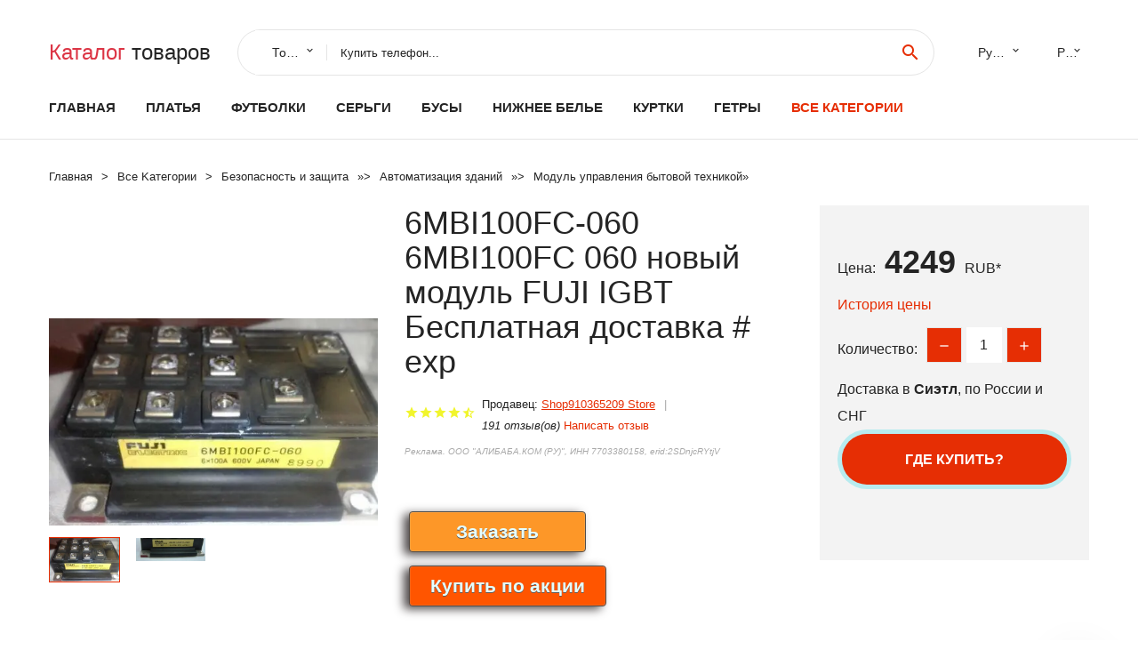

--- FILE ---
content_type: text/html; charset=utf-8
request_url: https://lexrich.ru/product-77881005001341170996.html
body_size: 10101
content:
<!DOCTYPE html>
<html lang="ru">
  <head>
    <title>6MBI100FC-060 6MBI100FC 060 новый модуль FUJI IGBT Бесплатная доставка # exp - Отзывы покупателей</title>
    <meta name="description" content="Цена: 4249 руб. Отзывы и обзоры о 6MBI100FC-060 6MBI100FC 060 новый модуль FUJI IGBT Бесплатная доставка # exp- купить товар с доставкой Shop910365209 Store">
    <meta name="keywords" content="найти, цена, отзывы, купить, 6MBI100FC-060,6MBI100FC,060,новый,модуль,FUJI,IGBT,Бесплатная,доставка,#,exp, алиэкспресс, фото"/>
    <meta property="og:image" content="//ae04.alicdn.com/kf/Hd847e03ff74047c09eff805ddf6dac57U.jpg" />
    <meta property="og:url" content="//lexrich.ru/product-77881005001341170996.html" />
    <meta property="og:title" content="6MBI100FC-060 6MBI100FC 060 новый модуль FUJI IGBT Бесплатная доставка # exp" />
    <meta property="og:description" content="Цена: 4249 руб. Отзывы и обзоры о 6MBI100FC-060 6MBI100FC 060 новый модуль FUJI IGBT Бесплатная доставка # exp- купить товар с доставкой Shop910365209 Store" />
    <link rel="canonical" href="//lexrich.ru/product-77881005001341170996.html"/>
        <meta charset="utf-8">
    <meta name="viewport" content="width=device-width, height=device-height, initial-scale=1.0">
    <meta http-equiv="X-UA-Compatible" content="IE=edge">
    <link rel="icon" href="/favicon.ico" type="image/x-icon">
    <link rel="dns-prefetch" href="https://1lc.ru"/>
    <link rel="manifest" href="/manifest.json">
    <link rel="preload" href="https://aliexshop.ru/aliexpress-style/fonts/materialdesignicons-webfont.woff2?v=1.4.57" as="font" type="font/woff2" crossorigin>
    <link rel="stylesheet" href="https://aliexshop.ru/aliexpress-style/css/bootstrap.css">
    <link rel="stylesheet" href="https://aliexshop.ru/aliexpress-style/css/style.css">
    <link rel="stylesheet" href="https://aliexshop.ru/aliexpress-style/css/fonts.css">
    <link type="text/css" rel="stylesheet" href="//aliexshop.ru/shopurbano/css/button.css">
    <meta name="robots" content="noarchive"/>
    <meta name="msapplication-TileColor" content="#E62E04">
    <meta name="theme-color" content="#E62E04">
    <script src="/appstartx.js"></script>
     
    <meta name="referrer" content="strict-origin-when-cross-origin" />
    <style>.ie-panel{display: none;background: #212121;padding: 10px 0;box-shadow: 3px 3px 5px 0 rgba(0,0,0,.3);clear: both;text-align:center;position: relative;z-index: 1;} html.ie-10 .ie-panel, html.lt-ie-10 .ie-panel {display: block;}</style>
  </head>
  <body>
 
  
      <!-- <div class="preloader"> 
         <div class="preloader-body"> 
        <div class="cssload-container">
          <div class="cssload-speeding-wheel"></div>
        </div>
       </div> 
     </div>-->
    <div class="new-page">
      <header class="section page-header">
        <!--RD Navbar-->
        <div class="rd-navbar-wrap">
          <nav class="rd-navbar rd-navbar-classic" data-layout="rd-navbar-fixed" data-sm-layout="rd-navbar-fixed" data-md-layout="rd-navbar-fixed" data-lg-layout="rd-navbar-fixed" data-xl-layout="rd-navbar-static" data-xxl-layout="rd-navbar-static" data-md-device-layout="rd-navbar-fixed" data-lg-device-layout="rd-navbar-fixed" data-xl-device-layout="rd-navbar-static" data-xxl-device-layout="rd-navbar-static" data-lg-stick-up-offset="84px" data-xl-stick-up-offset="84px" data-xxl-stick-up-offset="84px" data-lg-stick-up="true" data-xl-stick-up="true" data-xxl-stick-up="true">
            <div class="rd-navbar-collapse-toggle rd-navbar-fixed-element-1" data-rd-navbar-toggle=".rd-navbar-collapse"><span></span></div>
            <div class="rd-navbar-aside-outer">
              <div class="rd-navbar-aside">
                <!--RD Navbar Brand-->
                <div class="rd-navbar-brand">
             <strong style="color: #4d4d4d !important;">
                 <a class="h5" href="/"><span class="text-danger">Каталог</span><span> товаров</a>
	          </strong>
                </div>
                <div class="rd-navbar-aside-box rd-navbar-collapse">
                  <!--RD Navbar Search-->
                   <div class="rd-navbar-search">
                    <form class="rd-search search-with-select" action="/#search" target="_blank" method="POST">
                      <select class="form-input" name="type" data-constraints="@Required">
                        <option>Товары</option>
                      </select>
                      <div class="form-wrap">
                        <label class="form-label" for="rd-navbar-search-form-input">Купить телефон...</label>
                        <input class="rd-navbar-search-form-input form-input" id="rd-navbar-search-form-input" type="text" name="search-aliexpress">
                        <div class="rd-search-results-live" id="rd-search-results-live"></div>
                      </div>
                      <button class="rd-search-form-submit material-icons-search" type="submit"></button>
                    </form>
                  </div>
                  
          
   
                  <ul class="rd-navbar-selects">
                    <li>
                      <select>
                        <option>Русский</option>
                        <option>English</option>
                        <option>Español</option>
                        <option>Français</option>
                      </select>
                    </li>
                    <li>
                      <select>
                        <option>Руб.</option>
                        <option>USD</option>
                        <option>EUR</option>
                      </select>
                    </li>
                  </ul>
                </div>
              </div>
            </div>
            <div class="rd-navbar-main-outer">
              <div class="rd-navbar-main">
                <div class="rd-navbar-nav-wrap">
                  <!--RD Navbar Brand-->
                  <div class="rd-navbar-brand">
                    <!--Brand--><strong style="color: #4d4d4d !important;">
	            <a class="h5" href="/"><span class="text-danger">Товары </span><span>из Китая</a>
	          </strong>
                  </div>
                  <ul class="rd-navbar-nav">
                    <li class="rd-nav-item"><a class="rd-nav-link" href="/">Главная</a>
                    </li>
                    
<li class="rd-nav-item"><a class="rd-nav-link" href="/spisok-cat/202002387.html" title="Вечерние платья">Платья</a></li>
<li class="rd-nav-item"><a class="rd-nav-link" href="/spisok-cat/202003451.html">Футболки</a></li>
<li class="rd-nav-item"><a class="rd-nav-link" href="/spisok-cat/202003020.html" tilte="Серьги-гвоздики">Серьги</a></li>
<li class="rd-nav-item"><a class="rd-nav-link" href="/spisok-cat/202042001.html#top">Бусы</a></li>
<li class="rd-nav-item"><a class="rd-nav-link" href="/spisok-cat/202003442.html">Нижнее белье</a></li>
<li class="rd-nav-item"><a class="rd-nav-link" href="/spisok-cat/202003444.html">Куртки</a></li>
<li class="rd-nav-item"><a class="rd-nav-link" href="/spisok-cat/202003447.html">Гетры</a></li>
                    <li class="rd-nav-item active"><a class="rd-nav-link" href="/all-wholesale-products.html">Все категории</a>
                    </li>
                  </ul>
                </div>
                <!--RD Navbar Panel-->
                <div class="rd-navbar-panel">
                  <!--RD Navbar Toggle-->
                  <button class="rd-navbar-toggle" data-rd-navbar-toggle=".rd-navbar-nav-wrap"><span></span></button>

                </div>
              </div>
            </div>
          </nav>
        </div>
      </header>

<script type="application/ld+json">
  [{"@context": "http://schema.org/",
  "@type": "Product",
  "name": "6MBI100FC-060 6MBI100FC 060 новый модуль FUJI IGBT Бесплатная доставка # exp",
  "image": "//ae04.alicdn.com/kf/Hd847e03ff74047c09eff805ddf6dac57U.jpg",
  "brand": "Shop910365209 Store",
    "offers": {
    "@type": "Offer",
    "availability": "http://schema.org/InStock",
    "priceCurrency": "RUB",
    "price": "4249",
    "url":"//lexrich.ru/product-77881005001341170996.html"
  },
  "review":[  ]}
     ]
</script>
<!-- Breadcrumbs-->
      <section class="breadcrumbs">
        <div class="container">
          <ul class="breadcrumbs-path" itemscope itemtype="http://schema.org/BreadcrumbList">
            <li itemprop="itemListElement" itemscope itemtype="http://schema.org/ListItem"><a itemprop="item" href="/"><span itemprop="name">Главная</span></a><meta itemprop="position" content="0" /></li>
            <li itemprop="itemListElement" itemscope itemtype="http://schema.org/ListItem"><a itemprop="item" href="/all-wholesale-products.html"><span itemprop="name">Все Kатегории</span></a><meta itemprop="position" content="1" /></li>
            <li itemprop="itemListElement" itemscope itemtype="http://schema.org/ListItem"><a href="/category/10.html" title="Безопасность и защита" itemprop="item"><span itemprop="name">Безопасность и защита</span></a><meta itemprop="position" content="2"></li>  » <li itemprop="itemListElement" itemscope itemtype="http://schema.org/ListItem"><a href="/category/2631.html" title="Автоматизация зданий" itemprop="item"><span itemprop="name">Автоматизация зданий</span></a><meta itemprop="position" content="3"></li>  » <li itemprop="itemListElement" itemscope itemtype="http://schema.org/ListItem"><a href="/category/2715.html" title="Модуль управления бытовой техникой" itemprop="item"><span itemprop="name">Модуль управления бытовой техникой</span></a><meta itemprop="position" content="4"></li>  » 
          </ul>
        </div>
      </section>
  <!-- Single Product-->
      <section class="section product-single-section bg-default" itemscope itemtype="http://schema.org/Product">
        <div class="container">
          <div class="row row-30 align-items-xl-center">
            <div class="col-xl-4 col-lg-5 col-md-8" itemscope itemtype="http://schema.org/ImageObject"> 
              <!-- Slick Carousel-->
              <div class="slick-slider carousel-parent" data-loop="false" data-dots="false" data-swipe="true" data-items="1" data-child="#child-carousel" data-for="#child-carousel" >
                <div class="item"><a title="6MBI100FC-060 6MBI100FC 060 новый модуль FUJI IGBT Бесплатная доставка # exp" onclick="window.open('/image-zoom-1005001341170996')" target="_blank" rel="nofollow" class="ui-image-viewer-thumb-frame"><img itemprop="contentUrl" src="//ae04.alicdn.com/kf/Hd847e03ff74047c09eff805ddf6dac57U.jpg" alt="6MBI100FC-060 6MBI100FC 060 новый модуль FUJI IGBT Бесплатная доставка # exp" width="510" height="523"/></a>
 
                </div>
                <div class="item"><img src="//ae04.alicdn.com/kf/Hd847e03ff74047c09eff805ddf6dac57U.jpg" alt="6MBI100FC-060 6MBI100FC 060 новый модуль FUJI IGBT Бесплатная доставка # exp" width="512" height="525" itemprop="image" /></div><div class="item"><img src="//ae04.alicdn.com/kf/H41f2ed0b2ae244f0a3c2754f761ec5c1s.jpg" alt="6MBI100FC-060 6MBI100FC 060 новый модуль FUJI IGBT Бесплатная доставка # exp" width="512" height="525" itemprop="image" /></div>
             </div>
                
                <div class="slick-slider carousel-child" id="child-carousel" data-for=".carousel-parent" data-loop="false" data-dots="false" data-swipe="true" data-items="4" data-sm-items="4" data-md-items="4" data-lg-items="4" data-xl-items="4" data-xxl-items="4">
                <div class="item"><img src="//ae04.alicdn.com/kf/Hd847e03ff74047c09eff805ddf6dac57U.jpg" alt="6MBI100FC-060 6MBI100FC 060 новый модуль FUJI IGBT Бесплатная доставка # exp" width="512" height="525" itemprop="image" /></div><div class="item"><img src="//ae04.alicdn.com/kf/H41f2ed0b2ae244f0a3c2754f761ec5c1s.jpg" alt="6MBI100FC-060 6MBI100FC 060 новый модуль FUJI IGBT Бесплатная доставка # exp" width="512" height="525" itemprop="image" /></div>
                </div>    
                
               
            </div>
            <div class="col-xl-8 col-lg-7" itemprop="offers" itemscope itemtype="http://schema.org/Offer">
              <div class="row row-30"> 
                <div class="col-xl-7 col-lg-12 col-md-6">  
                
                  <h1 itemprop="name" class="h4 product-single-title">6MBI100FC-060 6MBI100FC 060 новый модуль FUJI IGBT Бесплатная доставка # exp</h1>
                  <div class="product-rating-wrap">
                    <ul class="product-rating">
                      <li>
                        <div class="icon product-rating-icon material-icons-star"></div>
                      </li>
                      <li>
                        <div class="icon product-rating-icon material-icons-star"></div>
                      </li>
                      <li>
                        <div class="icon product-rating-icon material-icons-star"></div>
                      </li>
                      <li>
                        <div class="icon product-rating-icon material-icons-star"></div>
                      </li>
                      <li>
                        <div class="icon product-rating-icon material-icons-star_half"></div>
                      </li>
                    </ul> 
                    <ul class="product-rating-list">
                      <li>Продавец: <u><a href="/mer/Shop910365209+Store">Shop910365209 Store</a></u> </li>
                      <li><i>191 отзыв(ов)</i> <a href="#comm">Написать отзыв</a></li>
                    </ul> 
                  </div>
                  <span class="erid"></span>
                  <div class="product-single-size-wrap">
                  <span idx="1005001341170996" title="Купить"></span>
                  </div>
                  <div id="888"></div>
                  <div class="product-single-share"> 
                  
                    <script type="text/javascript" src="https://vk.com/js/api/openapi.js?162"></script>
                    <div id="vk_subscribe"></div>
                    <script type="text/javascript">
                    VK.Widgets.Subscribe("vk_subscribe", {soft: 1}, -129528158);
                    </script>
                    <p>Сохраните в закладки:</p>
                    <ul class="product-single-share-list">
                     <div class="ya-share2" data-services="collections,vkontakte,facebook,odnoklassniki,moimir,twitter,whatsapp,skype,telegram" ></div>
                    </ul>  </div>
                </div>
                <div class="col-xl-5 col-lg-12 col-md-6">
                  <div class="product-single-cart-box">
                    <div class="product-single-cart-pricing"><span>Цена:</span><span class="h4 product-single-cart-price" itemprop="price">4249</span><span itemprop="priceCurrency">RUB</span>*</div>
                    <div class="product-single-cart-saving"><a href="#pricehistory">История цены</a></div>
                    <div class="product-single-cart-quantity">
                      <p>Количество:</p>
                      <div class="stepper-modern">
                        <input type="number" data-zeros="true" value="1" min="1" max="100">
                      </div>
                    </div>
                    <p>Доставка в <strong>Сиэтл</strong>, по России и СНГ
                    <span idv="1005001341170996" title="Где купить?"></span> <br />
                   <a class="newuser" href=""></a>
                  </div>
                </div>
              </div>
            </div>
          </div> 
         <br />
           
           <span review="1005001341170996" title="Читать отзывы"></span>
          <div class="product-single-overview">
           
    <li>
      <img src="https://ae04.alicdn.com/kf/Hd847e03ff74047c09eff805ddf6dac57U.jpg" alt="6MBI100FC-060 6MBI100FC 060 новый модуль FUJI IGBT Бесплатная доставка # exp - Фото №1"/>
    </li><li>
      <img src="https://ae04.alicdn.com/kf/H41f2ed0b2ae244f0a3c2754f761ec5c1s.jpg" alt="6MBI100FC-060 6MBI100FC 060 новый модуль FUJI IGBT Бесплатная доставка # exp - Фото №1"/>
    </li>   <a name="pricehistory"></a>
          <h3>История цены</h3><p>*История изменения цены! Указанная стоимость возможно, уже изменилось. Проверить текущую цену - ></p>
<script src="https://lyvi.ru/js/highcharts.js"></script>
<!--<script src="https://lyvi.ru/js/highcharts-3d.js"></script>-->
<script src="https://lyvi.ru/js/exporting.js"></script>

<div id="container" class="chart_wrap"></div>

<script type="text/javascript">
// Set up the chart
var chart = new Highcharts.Chart({
    chart: {
        renderTo: 'container',
        type: 'column',
        options3d: {
            enabled: true,
            alpha: 15,
            beta: 15,
            depth: 50,
            viewDistance: 25
        }
    },
    title: {
        text: 'Price change history'
    },
    subtitle: {
        text: '*on melons from free sources'
    },
    plotOptions: {
        column: {
            depth: 50
        }
    },
    series: [{
        data: [5150,5192.5,5236,4249,5321.5,5364,4420,5450,4249]
    }]
});

function showValues() {
    $('#alpha-value').html(chart.options.chart.options3d.alpha);
    $('#beta-value').html(chart.options.chart.options3d.beta);
    $('#depth-value').html(chart.options.chart.options3d.depth);
}

// Activate the sliders
$('#sliders input').on('input change', function () {
    chart.options.chart.options3d[this.id] = parseFloat(this.value);
    showValues();
    chart.redraw(false);
});

showValues();
</script><div class="table-custom-responsive">
            <table class="table-custom table-custom-striped table-custom-primary">
               <thead>
                <tr>
                  <th>Месяц</th>
                  <th>Минимальная цена</th>
                  <th>Макс. стоимость</th>
                  <th>Цена</th>
                </tr>
              </thead>
                    <tbody><tr>
                   <td>Nov-20-2025</td>
                   <td>5396.41 руб.</td>
                   <td>5504.3 руб.</td>
                   <td>5450 руб.</td>
                   </tr>
                   <tr>
                   <td>Oct-20-2025</td>
                   <td>4376.62 руб.</td>
                   <td>4464.9 руб.</td>
                   <td>4420 руб.</td>
                   </tr>
                   <tr>
                   <td>Sep-20-2025</td>
                   <td>5311.22 руб.</td>
                   <td>5417.58 руб.</td>
                   <td>5364 руб.</td>
                   </tr>
                   <tr>
                   <td>Aug-20-2025</td>
                   <td>5269.9 руб.</td>
                   <td>5374.58 руб.</td>
                   <td>5321.5 руб.</td>
                   </tr>
                   <tr>
                   <td>Jul-20-2025</td>
                   <td>4207.5 руб.</td>
                   <td>4291.18 руб.</td>
                   <td>4249 руб.</td>
                   </tr>
                   <tr>
                   <td>Jun-20-2025</td>
                   <td>5184.5 руб.</td>
                   <td>5288.44 руб.</td>
                   <td>5236 руб.</td>
                   </tr>
                   <tr>
                   <td>May-20-2025</td>
                   <td>5141.95 руб.</td>
                   <td>5244.45 руб.</td>
                   <td>5192.5 руб.</td>
                   </tr>
                   <tr>
                   <td>Apr-20-2025</td>
                   <td>5099.56 руб.</td>
                   <td>5201.90 руб.</td>
                   <td>5150 руб.</td>
                   </tr>
                    </tbody>
 </table>
</div>
  </div"> <!-- We Recommended-->
     <section class="section section-md bg-default">
        <div class="container">
          <div class="text-center">
            <p class="h4">Новые товары</p>
          </div>
          <!-- Owl Carousel-->
          <div class="owl-carousel" data-items="1" data-sm-items="2" data-md-items="3" data-xl-items="5" data-xxl-items="6" data-margin="30" data-xxl-margin="40" data-mouse-drag="false" data-loop="false" data-autoplay="false" data-owl="{&quot;dots&quot;:true}">
          <article class="product-classic">
              <div class="product-classic-head">
                <a href="/product-77881005008672405079.html"><figure class="product-classic-figure"><img class="lazy" data-src="//ae04.alicdn.com/kf/S5ffdd88dbb6f4f0da32f7d5d9a939b52K.jpg" alt="Новый модуль контроллера M200 TM200CE24R TM200CE24T TM200C24R TM200C24T" width="174" height="199"/>
                </figure></a>
              </div>
              <div class="product-classic-body">
                <h4 style="font-size:1.2em;">Новый модуль контроллера M200 TM200CE24R TM200CE24T TM200C24R TM200C24T</h4>
                <div class="product-classic-pricing">
                  <div class="product-classic-price">7706</div>
                </div>
              </div>
            </article>
            <article class="product-classic">
              <div class="product-classic-head">
                <a href="/product-77881005001971202578.html"><figure class="product-classic-figure"><img class="lazy" data-src="//ae04.alicdn.com/kf/H6e93a8377d9047c5bb3f9148d1da0a4dI.jpg" alt="1 шт. Новый Delta DVP24EC00R3 в коробке" width="174" height="199"/>
                </figure></a>
              </div>
              <div class="product-classic-body">
                <h4 style="font-size:1.2em;">1 шт. Новый Delta DVP24EC00R3 в коробке</h4>
                <div class="product-classic-pricing">
                  <div class="product-classic-price">",</div>
                </div>
              </div>
            </article>
            <article class="product-classic">
              <div class="product-classic-head">
                <a href="/product-77881005006866123017.html"><figure class="product-classic-figure"><img class="lazy" data-src="//ae04.alicdn.com/kf/S2bd9aa2e52ce46ad958772606f26cee2j.png" alt="Оригинальный триггерный блок 059440 фотосессия 059226" width="174" height="199"/>
                </figure></a>
              </div>
              <div class="product-classic-body">
                <h4 style="font-size:1.2em;">Оригинальный триггерный блок 059440 фотосессия 059226</h4>
                <div class="product-classic-pricing">
                  <div class="product-classic-price">1670</div>
                </div>
              </div>
            </article>
            <article class="product-classic">
              <div class="product-classic-head">
                <a href="/product-77881005008526136120.html"><figure class="product-classic-figure"><img class="lazy" data-src="//ae04.alicdn.com/kf/S0bcca51dacd2417c8355ccac3580e7a0I.jpg" alt="2 шт. новый бесконтактный переключатель IIS301 IIS303 IIS315 IIS316 IIS340" width="174" height="199"/>
                </figure></a>
              </div>
              <div class="product-classic-body">
                <h4 style="font-size:1.2em;">2 шт. новый бесконтактный переключатель IIS301 IIS303 IIS315 IIS316 IIS340</h4>
                <div class="product-classic-pricing">
                  <div class="product-classic-price">3289</div>
                </div>
              </div>
            </article>
            <article class="product-classic">
              <div class="product-classic-head">
                <a href="/product-77881005008616609952.html"><figure class="product-classic-figure"><img class="lazy" data-src="//ae04.alicdn.com/kf/S67414e778a8e4a66bc643c384d3f301fR.jpg" alt="E2E2-X10D2 E2E2-X20MD2 E2E2-X20MD1 E2E2-X10D1 Новый оригинальный бесконтактный переключатель" width="174" height="199"/>
                </figure></a>
              </div>
              <div class="product-classic-body">
                <h4 style="font-size:1.2em;">E2E2-X10D2 E2E2-X20MD2 E2E2-X20MD1 E2E2-X10D1 Новый оригинальный бесконтактный переключатель</h4>
                <div class="product-classic-pricing">
                  <div class="product-classic-price">817</div>
                </div>
              </div>
            </article>
            <article class="product-classic">
              <div class="product-classic-head">
                <a href="/product-77881005008656413159.html"><figure class="product-classic-figure"><img class="lazy" data-src="//ae04.alicdn.com/kf/Sa159cef593f2487f80227a2df624ad9eo.jpg" alt="NRN75-FP-A2-C-P3-V1 100% новый оригинальный бесконтактный переключатель" width="174" height="199"/>
                </figure></a>
              </div>
              <div class="product-classic-body">
                <h4 style="font-size:1.2em;">NRN75-FP-A2-C-P3-V1 100% новый оригинальный бесконтактный переключатель</h4>
                <div class="product-classic-pricing">
                  <div class="product-classic-price">2000</div>
                </div>
              </div>
            </article>
            <article class="product-classic">
              <div class="product-classic-head">
                <a href="/product-77881005006913279238.html"><figure class="product-classic-figure"><img class="lazy" data-src="//ae04.alicdn.com/kf/S2ac8881e274048d8b888101f31b5805bc.jpg" alt="Новый Феникс контактный дистрибьютор фотография VP 1424712 # LM 1 шт." width="174" height="199"/>
                </figure></a>
              </div>
              <div class="product-classic-body">
                <h4 style="font-size:1.2em;">Новый Феникс контактный дистрибьютор фотография VP 1424712 # LM 1 шт.</h4>
                <div class="product-classic-pricing">
                  <div class="product-classic-price">5259</div>
                </div>
              </div>
            </article>
            <article class="product-classic">
              <div class="product-classic-head">
                <a href="/product-77884000433655018.html"><figure class="product-classic-figure"><img class="lazy" data-src="//ae04.alicdn.com/kf/H4a2cf8ebe7094cb3afc7d15c399d1a71z.jpg" alt="Последовательный RS232/RS485/RS422 для Ethernet TCP/IP-сервера с DHCP и встроенной веб-страницей" width="174" height="199"/>
                </figure></a>
              </div>
              <div class="product-classic-body">
                <h4 style="font-size:1.2em;">Последовательный RS232/RS485/RS422 для Ethernet TCP/IP-сервера с DHCP и встроенной веб-страницей</h4>
                <div class="product-classic-pricing">
                  <div class="product-classic-price">2209</div>
                </div>
              </div>
            </article>
            <article class="product-classic">
              <div class="product-classic-head">
                <a href="/product-77881005008383282058.html"><figure class="product-classic-figure"><img class="lazy" data-src="//ae04.alicdn.com/kf/S44f2e95b694f4ef0826bda83f20a30f8y.png" alt="Магазин SG IOT SIMCOM 4G сообщение SIM7000E" width="174" height="199"/>
                </figure></a>
              </div>
              <div class="product-classic-body">
                <h4 style="font-size:1.2em;">Магазин SG IOT SIMCOM 4G сообщение SIM7000E</h4>
                <div class="product-classic-pricing">
                  <div class="product-classic-price">12959</div>
                </div>
              </div>
            </article>
            </div>
        </div>
      </section>
       <div class="product-single-overview">
            <p class="h4">Характеристики</p>
            <div itemprop="name"><h2>6MBI100FC-060 6MBI100FC 060 новый модуль FUJI IGBT Бесплатная доставка # exp</h2></div>
              <p class="h5">Описание товара</p>
              <div itemprop="description"></div>
            </section> 
            <span review2="1005001341170996" title="Читать отзывы"></span>
             <hr /><a name="comm"></a>
         <div class="container">
          <div class="row row-30 align-items-xl-center">
            <div class="col-xl-4 col-lg-5 col-md-8"> 
    <br />

    
     </div></div>
      <h4>Трекер стоимости</h4>
   <br /><details><summary class="btn btn-lg btn-primary btn-block">Отзывы покупателей</summary>
<h3>Новые отзывы о товарах</h3> 
 <div id="commentit_view"><div style="margin-left:5px;">
	<div class="commentit_body "> <img  class="commentit_avatar" src="[data-uri]" />
		<div class="commentit_text">
			<div class="commentit_content"> <span class="commentit_header">  <span>Анна</span></span> <span class="commentit_date">18 Декабря 2021, 20:17</span> <a href="#n3">#</a> <div class="commentit_stars_stars commentit_stars_view">
	<label title="5" class="commentit_stars_static commentit_stars_staticw_5"></label>

</div>

				<div class="commentit_msg">
					<div id="z3"><p>Покупала кошелек на подарок. Очень понравился. Достаточно отделений для карточек, можно вставлять даже 2 карточки в одно. Кнопка-застежка функционирует хорошо.... <a href="//lexrich.ru/i/32801539991.html#n99">Читать отзыв полностью...</a></p></div>
				</div>
			</div>    
 </div>
	</div>
</div></div> 
 <div id="commentit_view"><div style="margin-left:5px;">
	<div class="commentit_body "> <img  class="commentit_avatar" src="[data-uri]" />
		<div class="commentit_text">
			<div class="commentit_content"> <span class="commentit_header">  <span>Анна</span></span> <span class="commentit_date">20 Декабря 2021, 05:59</span> <a href="#n3">#</a> <div class="commentit_stars_stars commentit_stars_view">
	<label title="5" class="commentit_stars_static commentit_stars_staticw_5"></label>

</div>

				<div class="commentit_msg">
					<div id="z3"><p>Чемодан очень вместительный, качество очень хорошее. Поражает - очень легкий вес  для такого объема, что для меня было очень... <a href="//lexrich.ru/product-778833056800839.html#n340">Читать отзыв полностью...</a></p></div>
				</div>
			</div>    
 </div>
	</div>
</div></div> 
 <div id="commentit_view"><div style="margin-left:5px;">
	<div class="commentit_body "> <img  class="commentit_avatar" src="[data-uri]" />
		<div class="commentit_text">
			<div class="commentit_content"> <span class="commentit_header">  <span>Анна</span></span> <span class="commentit_date">18 Декабря 2021, 22:36</span> <a href="#n3">#</a> <div class="commentit_stars_stars commentit_stars_view">
	<label title="5" class="commentit_stars_static commentit_stars_staticw_5"></label>

</div>

				<div class="commentit_msg">
					<div id="z3"><p>Интересные вещи в готическом стиле отыскать в наших магазинах очень сложно. Все достаточно однообразное. Эта действительно необычная модель достойна внимания... <a href="//lexrich.ru/product-778832960982681.html#n164">Читать отзыв полностью...</a></p></div>
				</div>
			</div>    
 </div>
	</div>
</div></div> 
 <div id="commentit_view"><div style="margin-left:5px;">
	<div class="commentit_body "> <img  class="commentit_avatar" src="[data-uri]" />
		<div class="commentit_text">
			<div class="commentit_content"> <span class="commentit_header">  <span>Дарья</span></span> <span class="commentit_date">19 Декабря 2021, 09:30</span> <a href="#n3">#</a> <div class="commentit_stars_stars commentit_stars_view">
	<label title="5" class="commentit_stars_static commentit_stars_staticw_5"></label>

</div>

				<div class="commentit_msg">
					<div id="z3"><p>Добрый день, хочу поделиться своими впечатлениями о данном товаре. Заказывала с большим сомнением, боялась что будут растягиваться и висеть. Но... <a href="//lexrich.ru/i/4001113077797.html#n220">Читать отзыв полностью...</a></p></div>
				</div>
			</div>    
 </div>
	</div>
</div></div> 
 <div id="commentit_view"><div style="margin-left:5px;">
	<div class="commentit_body "> <img  class="commentit_avatar" src="[data-uri]" />
		<div class="commentit_text">
			<div class="commentit_content"> <span class="commentit_header">  <span>Анастасия</span></span> <span class="commentit_date">23 Декабря 2021, 15:09</span> <a href="#n3">#</a> <div class="commentit_stars_stars commentit_stars_view">
	<label title="5" class="commentit_stars_static commentit_stars_staticw_5"></label>

</div>

				<div class="commentit_msg">
					<div id="z3"><p>В течение нескольких месяцев искала качественное и недорогое платье на свадьбу. Очень рада, что наконец приобрела идеальную для меня модель.... <a href="//lexrich.ru/product-778832989073373.html#n515">Читать отзыв полностью...</a></p></div>
				</div>
			</div>    
 </div>
	</div>
</div></div> 
 <div id="commentit_view"><div style="margin-left:5px;">
	<div class="commentit_body "> <img  class="commentit_avatar" src="[data-uri]" />
		<div class="commentit_text">
			<div class="commentit_content"> <span class="commentit_header">  <span>Ирина </span></span> <span class="commentit_date">18 Декабря 2021, 18:04</span> <a href="#n3">#</a> <div class="commentit_stars_stars commentit_stars_view">
	<label title="5" class="commentit_stars_static commentit_stars_staticw_5"></label>

</div>

				<div class="commentit_msg">
					<div id="z3"><p>Красивенькая кофточка. Одеваю её поверх майки. Выглядит очень женственно и элегантно. Материал приятный к телу, лёгкий. Скрывает небольшие недостатки благодаря... <a href="//lexrich.ru/product-778832969562399.html#n75">Читать отзыв полностью...</a></p></div>
				</div>
			</div>    
 </div>
	</div>
</div></div> 
 <div id="commentit_view"><div style="margin-left:5px;">
	<div class="commentit_body "> <img  class="commentit_avatar" src="[data-uri]" />
		<div class="commentit_text">
			<div class="commentit_content"> <span class="commentit_header">  <span>Милена</span></span> <span class="commentit_date">19 Декабря 2021, 12:15</span> <a href="#n3">#</a> <div class="commentit_stars_stars commentit_stars_view">
	<label title="5" class="commentit_stars_static commentit_stars_staticw_5"></label>

</div>

				<div class="commentit_msg">
					<div id="z3"><p>Чехлы моя слабость, всегда выбираю всё лучшее. До этого времени любила однотонные и скромные. Сейчас попробовала с блёстками. Выглядят очень... <a href="//lexrich.ru/product-778832918915458.html#n245">Читать отзыв полностью...</a></p></div>
				</div>
			</div>    
 </div>
	</div>
</div></div> </details><br />
<h3>Отзывы о 6MBI100FC-060 6MBI100FC 060 новый модуль FUJI IGBT Бесплатная доставка # exp</h3>
<link href="/reviews/skin/inline.css" media="all" rel="stylesheet" type="text/css" >
<script src="/reviews/ajax.js.php" async></script>
<div id="commentit_main">
<div id="commentit_loader" style="display:none;"><img alt="" title="" src="/reviews/im/loader.gif" /></div>
 <div id="commentit_view"></div> 	
	

<div id="addfomz"> 
<div class="commentit_addform">
	<form name="addcomm" ENCTYPE="multipart/form-data" onKeyPress="if (event.keyCode==10 || (event.ctrlKey && event.keyCode==13)) {send_message();}" method="post">
		<div class="commentit_post_comment ">Данную страницу никто не комментировал. Вы можете стать первым. <div class="commentit_stars_stars" id="commentit_stars_stars">	<input class="commentit_stars_input" type="radio" name="stars" value="1" id="stars-1" />	<label class="commentit_stars_label" for="stars-1" title="1"></label>	<input class="commentit_stars_input" type="radio" name="stars" value="2" id="stars-2" />	<label class="commentit_stars_label" for="stars-2" title="2"></label>	<input class="commentit_stars_input" type="radio" name="stars" value="3" id="stars-3" />	<label class="commentit_stars_label" for="stars-3" title="3"></label>	<input class="commentit_stars_input" type="radio" name="stars" value="4" id="stars-4" />	<label class="commentit_stars_label" for="stars-4" title="4"></label>	<input class="commentit_stars_input" type="radio" name="stars" value="5" id="stars-5" checked />	<label class="commentit_stars_label" for="stars-5" title="5"></label></div></div>
		<div class="commentit_rssico"></div> 
		<div class="commentit_useravatar"><img class="commentit_avatar_form" src="/reviews/im/noavatar.jpg" alt="" /></div>
		<div class="commentit_addform_body ">
			<input id="nick" type="text" name="namenew" maxlength="50" value="" placeholder="Укажите имя или ник" />
			<input id="usurl" type="hidden" name="useurl" value="" placeholder="" />
			<input id="usmail" type="text" name="usemail" value="" placeholder="Ваш E-mail (не обязательно)" />
			<div>  </div>
			<textarea onkeyup="autosize(this)" onfocus="autosize(this)" id="textz" name="comment" placeholder="Отзыв о товаре, вопрос или коммментарий..."></textarea>
			<div class="commentit_capt"> Введите символы или вычислите пример:
<div class="commentit_div_imgcapt" style="height:20px;">
<img onclick="refcapt()" id="capt" alt="captcha" title="Обновить" src="/reviews/capt.php?PHPSESSID=" />
</div>
				<input type="text" id="keystringz" autocomplete="off" name="keystring" /> 
			</div>
			<div class="commentit_addform_enter">
				<input type="button" id="enter" onclick="send_message();" name="addcomment" value="Написать отзыв [Ctrl+Enter]" /> <img alt="Идёт загрузка..." style="display:none;vertical-align:middle" id="miniload" src="/reviews/im/loadermini.gif" border="0" /> 
			</div>
		</div>
	</form>
</div></div>

</div>
<input type="hidden" name="url" id="urls" value="//lexrich.ru/product-77881005001341170996.html" />
<input type="hidden" name="for" id="forms" value="123" />
<input type="hidden" name="idcom" id="idcomnow" value="0" />
<input type="hidden" name="oldid" id="oldid" value="addfomz" />
<input type="hidden" name="token" id="token" value="" />

</div><hr /> 
  <footer class="section footer">
      <script src="https://yastatic.net/share2/share.js"></script>
       <script src="//code.jquery.com/jquery-1.11.2.min.js"></script>
        <div class="footer-aside bg-primary">
          <div class="container">
            <div class="row row-40 align-items-center">
              <div class="col-xl-4 text-center text-xl-left">
                <p class="h4"><a href="/">lexrich.ru</a></p>
                 Трекер цен. Данный сайт НЕ является интернет-магазином, а лишь содержит ссылки на <b>официальный сайт</b> продавцов. Отзывы и подборки товаров по категориям. *Вся информация взята из открытых источников | 2026              </div>
              <div class="col-xxl-5 col-xl-4 col-lg-6">
                <form class="rd-form rd-mailform rd-form-inline" data-form-output="form-output-global" data-form-type="subscribe" method="post" action="#">
                  <div class="form-wrap">
                    <input class="form-input" id="subscribe-footer-form-email" type="email" name="email" data-constraints="@Email @Required">
                    <label class="form-label" for="subscribe-footer-form-email">Ваш E-mail</label>
                  </div>
                  <button class="btn btn-primary" type="submit">Подписаться</button>
                </form>
              </div>
              <div class="col-xxl-3 col-xl-4 col-lg-6">
                <ul class="list-social">
                  <li><a class="icon link-social fa fa-facebook-f" href="#"></a></li>
                  <li><a class="icon link-social fa fa-twitter" href="#"></a></li>
                  <li><a class="icon link-social fa fa-youtube" href="#"></a></li>
                  <li><a class="icon link-social fa fa-linkedin" href="#"></a></li>
                  <li><a class="icon link-social fa fa-google-plus" href="#"></a></li>
                </ul>
              </div>
            </div><a href="/sitemapnewcat.xml" rel="noffolow">Карта сайта</a>
            <br /> 
                    </div> 
        </div>
      </footer>
    </div>
    <div class="snackbars" id="form-output-global"></div>
    <script src="https://aliexshop.ru/aliexpress-style/js/core.min.js"></script>
    <script src="https://aliexshop.ru/aliexpress-style/js/script.js"></script>
    <script src="https://aliexshop.ru/shopurbano/js/forevercart.js"></script>
    <script async defer data-pin-hover="true" src="//assets.pinterest.com/js/pinit.js"></script>
 
    <script>
new Image().src = "//counter.yadro.ru/hit?r"+
escape(document.referrer)+((typeof(screen)=="undefined")?"":
";s"+screen.width+"*"+screen.height+"*"+(screen.colorDepth?
screen.colorDepth:screen.pixelDepth))+";u"+escape(document.URL)+
";h"+escape(document.title.substring(0,150))+
";"+Math.random();</script>
 
<!-- Pixel Code for https://trackgoods.ru/ -->
<script async src="https://lyvi.ru/js/lazy.js"></script>
<!-- END Pixel Code -->
<script type="text/javascript">
    document.ondragstart = test;
    //запрет на перетаскивание
    document.onselectstart = test;
    //запрет на выделение элементов страницы 
    function test() {
        return false
    }
 </script>
</body>
</html>
